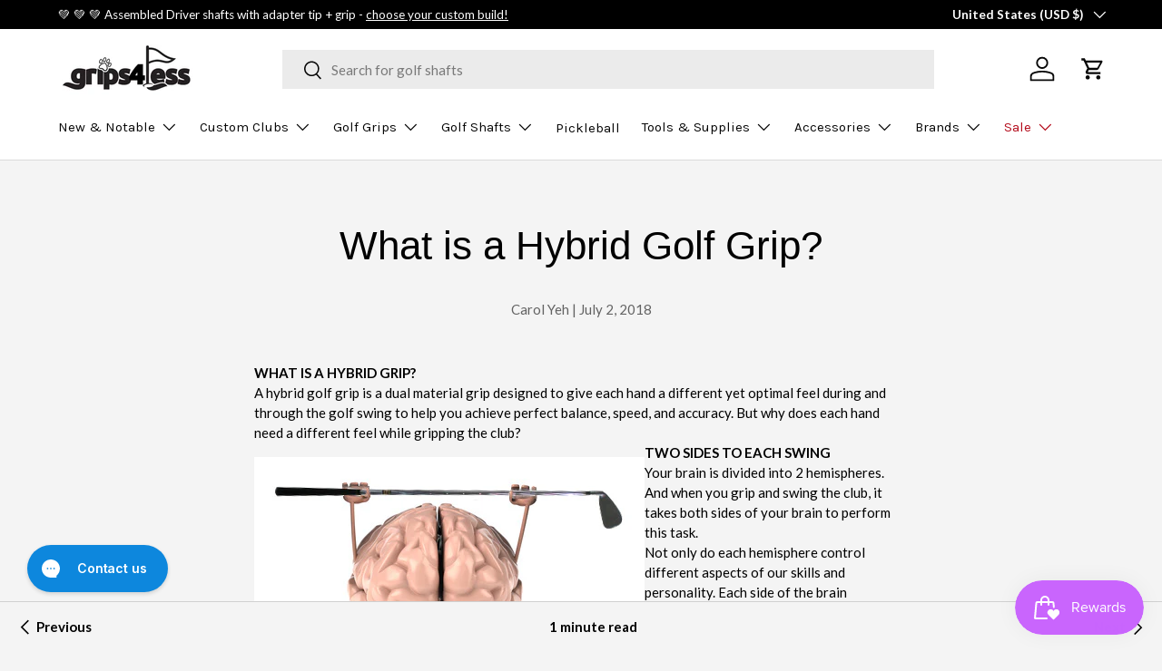

--- FILE ---
content_type: text/javascript
request_url: https://cdn.starapps.studio/apps/vkcl/grips-4-less/data.js
body_size: 326
content:
"use strict";"undefined"==typeof window.starapps_vkcl_data&&(window.starapps_vkcl_data={}),"undefined"==typeof window.starapps_vkcl_data.product_groups&&(window.starapps_vkcl_data.product_groups=[{"id":1086889614,"products_preset_id":96722,"collections_swatch":"first_product_image","group_name":"rog-mens-cloudtec-glove","option_name":"Color","collections_preset_id":null,"products_swatch":"first_product_image","categories_preset_id":null,"show_all_category":true,"all_category_label":"All","default_category_details":"[{\"category_id\": null, \"category_name\": \"\", \"category_position\": null}]","mobile_products_preset_id":96722,"mobile_products_swatch":"first_product_image","mobile_collections_preset_id":null,"mobile_collections_swatch":"first_product_image","same_products_preset_for_mobile":true,"same_collections_preset_for_mobile":true,"option_values":[{"id":14937431081330,"option_value":"Desert Sand","handle":"rog-mens-cloudtec-glove-desert-sand","published":true,"swatch_src":null,"swatch_value":null,"category_id":null,"category_name":"","category_position":null},{"id":14937431114098,"option_value":"Midnight Navy","handle":"rog-mens-cloudtec-glove-midnight-navy","published":true,"swatch_src":null,"swatch_value":null,"category_id":null,"category_name":"","category_position":null},{"id":14937431146866,"option_value":"White","handle":"rog-mens-cloudtec-glove-white","published":true,"swatch_src":null,"swatch_value":null,"category_id":null,"category_name":"","category_position":null}]}],window.starapps_vkcl_data.product_groups_chart={"rog-mens-cloudtec-glove-desert-sand":[0],"rog-mens-cloudtec-glove-midnight-navy":[0],"rog-mens-cloudtec-glove-white":[0]});

--- FILE ---
content_type: application/javascript; charset=utf-8
request_url: https://searchanise-ef84.kxcdn.com/preload_data.7y3i0u3x7i.js
body_size: 9527
content:
window.Searchanise.preloadedSuggestions=['golf pride','jumbo grips','grip kits','putter grip','iron grips','driver shafts','tour velvet','super stroke','grip tape','driver shaft','project x','iron shafts','putter shaft','winn grips','golf pride mcc','putter grips','jumbo max','golf pride tour velvet','golf grips','dynamic gold','lamkin crossline','kbs tour','midsize grips','golf pride grips','graphite iron shafts','mcc plus4','ventus blue','hybrid shaft','iron ferrules','z grip','grip kit','ping grips','winn dri-tac','ventus black','lamkin utx','iomic putter','lamkin grips','tour ad','mcc plus 4','golf pride tour wrap','true temper','tour wrap','winn dri tac','winn putter grips','pure grips','golf pride midsize','putter shafts','graphite design','iomic grips','ping grip','super stroke putter grips','3 wood shafts','project x lz','hybrid shafts','wedge shaft','graphite iron shaft','tour velvet cord','tour velvet 360','iron shaft','ping putter grip','nippon modus 120','golf pride cp2','ventus red','cord grips','golf shafts','oversize grips','golf pride cord','pxg driver shafts','grip solvent','dynamic gold 105','z cord','golf pride align','ping putter grips','long putter grips','mitsubishi mmt','kbs taper','golf grip kit','dri tac','lead tape','driver grips','iomic sticky 2.3','driving iron shaft','lamkin z5','dynamic gold 120','golf pride cpx','superstroke grips','tensei blue','winn excel','wedge shafts','mid size grips','golf pride grip','undersize grips','la golf','lamkin putter','nippon modus 105','cp2 pro','kbs c taper','senior driver shafts','lamkin cord','ladies grips','winn putter','fairway wood shafts','pink grips','golf pride jumbo','axiom iron shafts','new decade','senior shafts','mcc midsize','full cord','winn putter grip','taylormade grips','winn dritac','green grips','nippon modus','shaft extension','callaway grip','mcc teams','shaft epoxy','hazardus smoke','tour issue','midsize grip','c taper','golf pride putter grips','cord grip','iomic putter grip','3 wood shaft','ribbed grips','fujikura pro','grip removal tool','iomic sticky','callaway grips','lamkin midsize','tip weight','winn grip','ladies shaft','blue grips','mcc align','driver grip','ns pro','dynamic gold s300','jumbo grip','jumbomax ultralite','golf pride mcc plus 4','golf grip','ventus hybrid','ping shaft','kbs max','graphite shafts','golf pride putter','pistol grip','grip set','winn wrap','steel fiber','tour ad di','tour velvet midsize','golf pride cpx midsize','superstroke putter grips','project x hzrdus','bubble shaft grips','17 putter grips','dynamic gold s400','pure grip','golf pride tour velvet 360','cp2 wrap','titleist adapter','orange grips','kbs tour lite','white grips','pxg grip','shaft extensions','fujikura ventus','mmt taper','lamkin grip','aerotech steelfiber','golf pride plus 4','golf pride tour','wood shafts','ventus tr','taylormade grip','lamkin putter grips','golf pride wrap','kbs tgi','head covers','winn midsize','golf balls','kbs wedge','ust recoil','project x rifle','mid size','2 iron shaft','jumbo putter grips','dart v','dynamic gold tour issue','junior grips','golf pride tour velvet cord','golf pride z grip','mcc plus 4 midsize','hzrdus smoke','callaway adapter','golf pride mcc plus4','shaft adapter','amt white','winn dri','lamkin crossline 360','senior flex shafts','winn dri tac 2.0','project x cypher','grip tape and solvent','tour velvet plus 4','ust mamiya','hazardus shaft','fujikura ventus blue','recoil dart','red grips','jumbo max grips','golf pride 360','tensei white','c taper lite','amt black','lamkin sonar','kbs shafts','grip remover','golf pride jumbo grips','long putter grip','kuro kage','grip sets','super stroke putter','kbs tour v','tour ad driving iron','star grips','womens grips','black iron shaft','pistol putter grips','taylormade adapter','non tapered','kbs max 85','oversize iron grips','assembled driver shafts','training grip','mitsubishi tensei','utility iron shaft','ping adapter','tensei orange','align max','midsize iron grips','ping driver shaft','jumbomax tour','pxg shaft','ping shafts','full cord grips','golf pride new decade','wood shaft','fujikura air speeder','graphite shaft','evenflow riptide','pxg ferrules','reduced taper','jumbomax str8','iron shaft set','aldila nv','wrap grips','mcc plus4 midsize','jumbo putter grip','junior putter grip','golf pride caddy towel','kbs tour 90','lamkin putter grip','golf pride mcc midsize','wedge grip','vista pro','golf pride grip kits','bundle set','355 graphite iron shafts','iron shaft bundle','super stroke grips','jmx lite','iomic midsize','golf pride tour velvet midsize','sensicore inserts','black shaft','graphite iron','hzrdus black','golf pride putter grip','kbs s taper','counter balance','kbs iron shaft','iron ferrule','project x ls','wedge grips','grip installation kit','swing weight','titleist grip','fujikura speeder','green grip','winn oversize','pistol putter grip','shaft extenders','iomic grip','golf pride velvet','star grip','wrap grip','denali blue','golf tees','flat cat','iomic putter grips','17 putter grip','winn lt','mitsubishi diamana','arm lock','winn jumbo grips','ventus blue tr','lamkin crossline midsize','iomic mid','golf pride cpx jumbo','hazardus driver shaft','kbs tour 120','kbs putter','karma golf grips','ventus tr blue','senior flex','blue grip','driving iron','15 putter grip','pink grip','steel shafts','pure pro','aldila ascent','modus wedge','project x io','steelfiber i95','denali red','aldila rogue','21 putter grips','tour velvet align','red grip','mmt wedge','golf grip kits','golf pride standard','cp2 jumbo','ust mamiya recoil','ping putter','diamana s','golf pride towel','tour wrap 2g','super stroke putter grip','dynamic gold 105 s300','golf pride tour wrap midsize','black iron shafts','golf pride cp2 wrap','golf shaft','lamkin oversize','dynamic gold mid','lamkin wrap','fairway wood shaft','nippon ns pro','arthritic grips','kbs pgi','project x wedge','tensei av blue','jumbomax small','golf grip tape','super stroke 2.0','true temper elevate 95','steel shaft','kbs c taper lite','less taper','super stroke 3.0','belly putter grips','midsize putter grips','kaili white','black onyx','winn lite','midsize grip kits','scotty cameron','kbs shaft','ping g425 driver shaft','royal grips','winn dri-tac 2.0','build up tape','dynamic gold x7','tour issue s400','ladies golf grips','fujikura vista pro','tensei 1k black','tacki mac','dynamic gold s200','iomic jumbo','white grip','5 wood shafts','even flow','amt red','dri tac 2.0','superstroke putter','proforce v2','mitsubishi driver shaft','head cover','cord putter grip','nippon shafts','golf pride mcc plus 4 midsize','cobra adapter','project x iron shafts','jumbo golf grips','grip tool','iron shaft sets','long putter','winn golf grips','mcc plus','taylormade ferrule','no 1 golf grip','golf gloves','double bend putter shaft','lamkin jumbo grips','midsize golf grips','winn jumbo','srixon driver shafts','370 iron shafts','midsize cord','graphite wedge shaft','tour velvet ribbed','ventus hb','kuro kage graphite shafts','purple grips','project x evenflow','oversize putter grips','grip master','undersize grip','golf pride grip kit','bubble grip','high launch driver shaft','pure dtx','ping tour','fairway shaft','hzrdus red','ping golf grips','women’s grips','iron grips mid size','reverse taper','low spin driver shaft','true temper dynamic gold','golf pride midsize grips','non tapered grips','21 putter grip','jumbomax grips','jumbomax medium','golf pride plus4','golf pride cp2 pro','ns pro 950','lamkin sonar wrap','pro only','putter weights','golf pride tour 25','kbs putter shaft','lamkin genesis','graphite design tour ad','titleist ferrule','golf pride z','lamkin st','bubble grips','golf pride mcc plus4 midsize','golf pride mcc standard','13pcs golf grip kit','midsize putter grip','fairway shafts','fujikura ventus red','tour velvet jumbo','nippon shaft','tensei hybrid','golf pride mid size','sensicore shaft inserts','nippon wedge','diamana d','brass shims','dynamic golf','zen lite','standard grips','gravity grip','cobra grip','lamkin jumbo','jumbomax jmx ultralite','tour v','project x 6.5','kbs ct tour','ct tour','pxg shafts','ventus tr red','tour velvet plus4','recoil shafts','gift card','jumbomax tour series','non taper','tensei 1k','single bend putter shaft','oversize golf grips','golf pride tour wrap 2g','black putter shaft','adapter tip','golf bags','shaft adapters','oversized grips','dynamic gold 95','z grip cord','iomic 2.3 sticky','iron graphite shafts','winn excel midsize','cobra shaft','mcc plus 4 align','nippon zelos 7','kbs wedge shaft','mmt shaft','senior shaft','fujikura axiom','shaft bundle','cord midsize','lamkin utx midsize','s400 tour issue','winn dri-tac midsize','mcc standard','kbs tour shaft','sonar wrap','sink fit','tensei av','grip removal','ping ferrule','la golf shafts','tour ad iz','sonar tour','kbs black','kaili blue','double bend','golf pride cp2 midsize','callaway shaft','mcc black','cp2 midsize','ventus black tr','honorary starter','nippon modus 115','junior grip','mcc team','kbs max 85 shaft','golf pride undersize','large grips','double sided tape','golf pride white','shaft set','oversize grip','soft grips','lamkin utx cord','caddy towel','shaft extender','2 iron shafts','taylor made grips','split putter grips','kbs hybrid','pure midsize','true temper elevate','womens golf grips','lamkin sonar tour','denali black','2 piece putter grips','dritac lite','fujikura iron shafts','lamkin sink fit','cobra driver shaft','regrip kit','shaft clamp','golf pride 4','fujikura ventus black','orange grip','air speeder','wrist lock','golf pride tour velvet plus 4','pistol grips','reduced taper grips','pink golf grips','evenflow riptide cb','mcc plus4 align','steel iron shafts','golf pride z cord','assembled shafts','super tack','midsize plus 4','golf pride multicompound','super stroke pistol','golf grip sets','limited edition','15 putter grips','ping driver shafts','bubble shaft','golf pride bct','taylor made','assembled driver shaft','golf pride kit','ping tour 65','superstroke traxion','lamkin crossline cord','ladies shafts','golf pride 2g','mitsubishi shafts','mizuno grips','lamkin golf grips','ping cb','medium grips','tour wrap midsize','dynamic gold wedge','tour edge','iron shaft bundles','diamana gt','counter weight','light weight grips','kbs tour 130','iomic sticky 1.8','kbs iron shafts','pure putter','golf pride tour velvet standard','project x red','winn dri tac standard','project x cypher 40','ventus hybrid shaft','lamkin sonar midsize','aldila rip','project x shaft','ribbed grip','jumbo max medium','lamkin midsize grips','mid grips','ping iron shafts','hzrdus hybrid','cord putter','dynamic gold onyx','shaft driver','speeder nx','velvet cord','ping g400 driver shaft','lamkin midsize crossline 360','mid size grip','ladies grip','lamkin full cord','golf pride mcc align','project x wedge shaft','355 tapered tip iron shafts','golf tape','lite grips','mmt hybrid','purple golf grips','gold pride','s400 wedge','kbs iron','s taper','ventus velocore','jumbo max tour','project x shafts','super stroke traxion','grip tools','hook blade','women\'s grips','less tapered grips','motore f3','jumbomax large','diamana bb','jumbo iron grips','kids grips','mcc plus 4 jumbo','black grips','golf pride cp2 jumbo','yellow grips','graphite wedge shafts','dynamic gold x100','graphite driver shafts','mcc grip','lamkin deep etched','ladies flex','grip size','grip tape removal tool','dynamic gold 115','lamkin calibrate','driving iron shafts','golf pride teams','true temper dynamic gold s300','graphite putter shaft','winn dri-tac wrap','ventus red tr','true temper amt black steel iron shaft','titleist grips','golf pride tour wrap jumbo','lightweight grips','senior driver shaft','reverse taper grips','grip remover tool','tape strips','align grips','taylormade bubble shaft grips','golf works','ventus tr black','aerotech steelfiber i95','crossline cord','long grips','bct cord','project x steel','iron graphite shaft','kbs c-taper','ping hybrid shaft','midsize golf pride','pink putter grip','taylormade shaft','lamkin hybrid','fujikura driver shafts','kbs hi rev 2.0 wedge shaft','project x driver shaft','pro soft','winn dri tac midsize','callaway ferrule','pure putter grip','super stroke 1.0','round putter grip','winn grip kits','iomic sticky mid','project x catalyst','project x 6.0','zelos 8 shafts','taylormade putter grips','oversize putter grip','white putter grip','epoxy kit','shaft weight','graphite design hybrid','taper lite','project x iron','helium nanocore','lamkin undersize','superstroke putter grip','divot tool','black shafts','golf bag','high launch','junior putter grips','winn tac','golf club grips','super stroke iron grips','lamkin plus','winn dritac midsize','355 iron shafts','ventus white','counter balance shafts','ad di','project x hazardus','winn dri tac wrap','lamkin crossline black','elevate tour','golf pride mid','jumbomax xl','arthritic golf grips','winn copper','ladies putter grips','steel driver shaft','winn excel oversize','kbs tour 110','cord putter grips','ping ferrules','senior flex shaft','golf pride mcc teams','cobra grips','iron grip','lamkin z5 midsize','pure wrap','ladies driver shaft','ping driver','swing weights','iron grips lamkin','training grips','winn dri tac lite','ns pro 850','green golf grips','350 driver shaft','club extensions','wrist lock putter grip','kbs driver shafts','tensei black','pxg grips','tour velvet 4','kbs lite','jumbomax putter','lamkin crossline oversize','super stroke 17','callaway driver shaft','lightweight driver shafts','steelfiber i80','tour wrap grips','true temper xp95','avon chamois','super stroke grip','golf pride tour velvet align','shafts driver','superstroke s tech','taylormade driver shaft','lamkin ut','pistol putter','tour velvet 360 midsize','junior shaft','alpha platinum','ping g425','project x black','jumbo max ultralite','jumbo putter','kbs ct','kbs td','belly putter','arm lock putter grips','dri tac lite','lite grip','round putter grips','cp2 wrap midsize','crossline black','hzrdus blue','tour issue 120','super stroke slim 3.0','nippon zelos 6','winn dritac grips','nippon modus 130','40 driver shafts','true temper amt red','evnroll gravity putter grip','golf pride cp2 pro midsize','ping hybrid adapter','kbs pgi players graphite','iron shafts graphite','golf pride ribbed','kbs hi rev','diamana wb','tour ad iron','golf pride tour wrap 2g midsize','z grip plus 2','golf pride tour velvet jumbo','winn jumbo lite','tour lite','40 driver shaft','iomic camo','pure combo','335 steel shaft','taylormade z grip','tensei ck','grand bassara','winn dry tac','tour velvet standard','ladies flex driver shaft','hzrdus green','aldila nvs','355 tapered tip graphite iron shafts','350 tip driver shaft','golf pride oversize','tensei driver shaft','grip solution','cross comfort','winn standard','ust recoil 95','bubble shaft grip','winn dri tac oversize','steelfiber i110','womens putter grips','winn dri tac grips','golf pride cpx grips','fujikura shafts','armlock putter grip','project x denali','project x evenflow riptide','super stroke cross comfort','two thumb','iomic sticky 2.3 grip','dynamic gold mid 115','recoil dart iron shaft','kbs max 80','core size','golf pride mcc black','putter grips winn','putter weight','junior golf grips','single bend','golf pride mcc 4','tour velvet undersize','shaft inserts','garsen putter grips','red white blue','over size grips','super stroke tour','odyssey putter grips','kbs td driver shaft','smoke black','ust helium','fujikura atmos','lamkin 360 crossline','tour wrap jumbo','no taper','cb shaft','nippon 105 shafts','multi compound','winn dri-tac grip','golf pride mcc plus4 align','pxg adapter','aldila tour green','kbs gps','grip removal tools','pure golf grips','green putter grips','midsize grip kit','chamois grips','camo grips','taylormade putter grip','super stroke midsize','driver shafts for','denali driver shaft','driver head','golf glove','project x hzrdus smoke black','jumbo mac','aldila rogue silver','kbs graphite','golf pride plus','z grips','orange golf grips','dynamic gold 120 tour issue','women grips','lab golf','stealth shaft','royal grip','golf pride kits','crossline midsize','blue golf grips','titleist 3 wood shaft','dynamic gold r300','smoke green','winn dri tac lt','ping tour shaft','project x hzrdus smoke','superstroke pistol','taylormade tip','mid size putter grips','align grip','ping blackout','jumbomax str8 tech non-tapered','kbs taper lite','golf pride align midsize','s tech','tour ad iron shaft','hzrdus smoke black','putter grips midsize','fujikura pro iron','hybrid golf shafts','recoil es','grip installation','white golf grips','no taper grips','mitsubishi kuro kage','mcc grips','sticky mid','motore x','high launch driver shafts','winn midsize grips','driver adapter','green putter grip','diamana tb','tour ad vf','mizuno adapter','shafts for','putter cover','golf pride tour velvet plus 4 midsize','ventus iron shafts','two piece putter grips','fujikura driver shaft','winn dri-tac standard','winn ladies','new decade midsize','mmt iron','jumbo max putter','lamkin deep','dynamic gold wedge shaft','rubber grips','jumbo grip kits','evnroll grip','light grips','nippon wedge shaft','370 parallel tip','cp2 pro jumbo','tape removal tool','aldila nv green','ventus blue driver','taylormade shaft adapter','pro launch','nippon 950gh','winn pistol','utx cord','shaft bundles','cpx midsize','club heads','superstroke flatso','aerotech steelfiber shafts','grip wrap','ust recoil 460','riptide cb','c-taper lite','jumbo golf pride','pistol gt','mitsubishi diamana s','belly putter grip','fujikura motore x','ladies putter grip','deep etched','kbs tour 105','golf pride green','7 wood shaft','winn dri-tac lt','plus 4 midsize','ust helium nanocore','nippon modus 3','ping hybrid','golf pride cp2 wrap midsize','midsize align','a flex','winn undersize','tour ad di hybrid','4 iron shaft','project x 5.5','cobra shafts','midsize wrap','driver senior shafts','iomic x','neon grips','fujikura pro 2.0','ust proforce v2 hl','golf pride mcc plus 4 align','golf pride tour velvet 360 midsize','purple grip','golf pride tour velvet ribbed','tour ad hybrid','mizuno grip','golf pride z-grip','pxg driver shaft','project x hzrdus black gen 4 graphite shaft','install kit','super stroke 5.0','grips for','fujikura shaft','nippon 850 gh','kbs tour 130 x','5 wood shaft','x stiff driver shaft','graphite iron shafts 355','dri tac grips','pure putter grips','mcc plus4 jumbo','jumbomax zen lite','mcc jumbo','less tapered','tour ad driver shaft','steph curry','z cord midsize','jumbomax putter grips','true temper xp 95','winn dri-tac oversize','cobra shaft adapter','superstroke xl','golf pride midsize plus 4','lamkin standard','red putter grip','super stroke flatso','golf pride pro only','350 tip shaft','axiom shafts','370 iron shaft','winn dri-tac midsize grip','av blue','grip kits golf pride','mitsubishi tensei av raw blue','karma grips','pistol gtr 1.0','red golf grips','true temper dynamic gold tour issue','low spin','color grips','used shafts','cp2 wrap jumbo','tensei blue driver','true temper xp','project x blackout','superstroke iron grips','grip cleaner','titleist driver shaft','light blue','jumbo max xl','recoil esx 460','mitsubishi bassara','3 iron shaft','lamkin sink fit pistol','tour velvet plus','golf pride black','taylor bubble shaft grips','fujikura hybrid','dri tac lt','golf pride tour velvet plus4','project x u','pink putter grips','junior putter','off the truck','wilson staff','mid size golf grips','golf pride mcc new decade','purple putter grip','m2 driver shaft','recoil iron shafts','claw putter grips','super stroke mid slim 2.0','kbs ct tour putter shaft','reverse taper putter grips','hzrdus silver','project x smoke','ust dart v','karma putter grips','kbs tour wedge','nippon 1050 gh','swing grips','long putter shaft','srixon adapter','mcc new decade','tour velvet bct','ping g410 shaft','hzrdus gen 4','hi rev','hzrdus smoke blue','project x hzrdus black','ust proforce','leather grips','fujikura mci','true temper s300','golf pride tour velvet midsize grip','hzrdus smoke black rdx','super stroke slim','ball marker','ping g425 shaft','golf pride plus 4 midsize','black steel shaft','plus4 midsize','lamkin crossline 360 midsize','midsize plus4','hazardus smoke black','golf pride red','winn jumbo lite putter grip','shafting beads','lamkin training grip','kbs 610 wedge','1k black','light weight driver shafts','v55 cord','hzrdus rdx','shaft sets','mitsubishi tensei av blue','kuro kage black','project x cypher 40 graphite','kbs tour v 110','ventus shaft','winn dry','utility shaft','mitsubishi iron shafts','no 1 grips','tensei av white','golf grip solvent','ping tip','fujikura driver','grip install kit','tacky mac','fujikura motore','midsize cord grips','fairway wood','srixon shaft','golf pride standard grips','ust recoil dart','titleist tsi3 shaft','winn mid','superstroke midsize','kbs tour s','mid slim 2.0','putter pistol grips','fujikura iron shaft','355 graphite iron shaft','golf pride 13','dual balance','true temper amt','pure pro midsize','fujikura hybrid shafts','jumbo max small','club grips','golf pride new decade midsize','super stroke jumbo grips','taylormade ferrules','putter grip 17','ladies driver shafts','non taper grips','355 iron shaft','jumbo lite','golf pride cp2 pro jumbo','shaft extension epoxy','ping g30 shaft','hzrdus driver shaft','pxg ferrule','aldila shaft','revl grip','black steel iron shafts','lamkin 1150 grips','rifle shafts','recoil esx','iron golf shafts','ventus driver shaft','super stroke s tech','winn oversize grips','super stroke flatso 2.0','yellow grip','mitsubishi tensei blue','garsen quad tour','tour ad shaft','grip bundle','kbs c taper black','golf grip set','aldila green','lamkin sink','tour green','air speeder 40 r2','lamkin crossline genesis','mcc 4 midsize','370 ferrules iron','revl comfort','pink shaft','13 putter grip','project x hybrid shaft','evnroll putter grip','true temper 105','super stroke mid slim','tour velvet grips','winn midsize pistol','amt tour white','grip weights','lamkin crossline standard','winn wrap grips','lamkin red','less taper grips','dynamic gold 105 r300','kbs wedge shafts','assembled wood','mcc white','lamkin sonar standard','winn iron grips','jumbo golf grip','iomic ribbed','putter gr','midsize kit','dritac lt','jumbomax wrap','callaway driver','senior driver','335 tip wood shaft','lamkin sinkfit','fujikura axiom iron-shafts','titleist shafts','driver heads','low launch','alpha platinum wood shaft','collared ferrule','pure neon','regrip kits','mcc plus4 teams','golf pride mcc+4','kbs tour 80','winn putter mid size','hzrdus gen 5','golf pride golf grips','mcc plus4 standard','48 in shaft','jr golf grips','putter grip jumbo','mitsubishi tensei ck','utility iron','ping g25 driver shaft','callaway shafts','golf pride iron grips','iron shafts 370','iomic ix','ust dart','true temper amt white','putter grips 17','golf pride mcc plus 4 standard','super stroke mid slim 2.0 putter grip','putter pistol grip','ventus blue shaft','stiff driver shaft','putter grips lamkin','lamkin z5 standard grip','sensicore insert','mcc jumbo plus 4','vista pro hybrid','winn dritac 2.0','golf pride mcc white','kbs tour black','mitsubishi mmt iron shaft','winn excel grips','lamkin cross line 360','golf towel','cp2 pro midsize','golf pride full cord','aldila synergy','irons shafts','45g shaft','project x catalyst graphite shaft','iomic standard','golf pride mcc grips','dri-tac lite','crossline genesis','grip bundles','project x driver shafts','tensei av raw blue','jumbomax blackout','golf pride mmc','x grip','putter grips super stroke','arthritic grip','removal tool','senior flex iron shafts','kbs tour c taper','mcc plus 4 standard','nippon 850gh','jumbo max grip','lamkin black','putter grip midsize','yellow golf grips','true temper dynamic gold 105','tour tac','callaway golf grips','mitsubishi mmt driver shaft','grip weight','iron sets','titleist shaft adapter','grip remover tools','pistol tour','align midsize','mmt wedge shaft','z grip align','tour ad xc','grip installer tool','grand bassara driver shaft','undersize golf grips','pure jumbo grips','sonar black','club covers','jumbomax jmx','cross line 360','dynamic gold 370','project x graphite','spider putter grips','tensei blue driver shaft','standard grip','scotty putter','jumbo max putter grips','counter balance putter grip','tour velvet soft','tour 2.0 chrome','tensei ck blue','graphite design tour ad di','putter grips long','traxion tour','wrap midsize','cypher shaft','blue shaft','ust proforce v2','kbs 610 wedge shaft','graphite shaft extension','graphite extensions','golf pride mcc plus4 teams midsize grip','assembled hybrid shaft','nippon pro','golf ball','recoil shaft','senior golf shafts','american flag grips','golf iron shafts','tour issue 105','iron ferrules for shaft','kai\'li white','winn ntp','quick shaft','split grip','winn dri-tac lite','project x iron shaft','335 driver shafts','golf pride ribbed grips','golf tour 25','project x hzrdus smoke black rdx','modus 105 shafts','pxg fairway wood shaft','royal golf grips','true temper 95','mitsubishi shaft','golf pride 360 tour velvet','super stroke pistol 2.0','kbs steel','ck pro','bundle set iron shafts','nfl putter grips','ust driver shaft','aldila driver shaft','white shaft','diamana pd','reminder grips','m4 shaft','a flex driver shafts','diamana thump','star sidewinder','colored grips','callaway golf','nippon neo','jumbo cord','graphite iron shaft 355','dri-tac midsize','xl grips','sink fit pistol','55g graphite shafts','grips putter','steel driver shafts','counter core','replacement ping grips','ping adapters','ultra lite','winn dri tac 2.0 midsize','superstroke grip','women\'s golf grips','tape remover','steelfiber i70','tensei black 1k','winn pro x','project lz','project x rifle steel iron shaft','steel iron shaft','fujikura pro tour spec','mmt putter','callaway tip','golf grips midsize','tan grips','fujikura speeder nx','black putter grip','str8 tech','mid size golf pride','aldila hybrid','assembled shaft','senior iron shafts','rdx blue','ping weight','tour lock','dynamic gold 355','graphite design tour ad iz','taylormade driver','stroke lab','tip adapter','tour 25 grip','c6 red','callaway driver shafts','mmt iron shaft','s400 onyx','putter grip pistol','jumbomax putter grip','crossline full cord','full cord grip','titleist weight','golf pride tour wrap grips','aerotech shafts','mizuno shafts','soft grip','putter grips oversize','lamkin cross line','true temper shafts','modus black','spinner wedge shafts','titleist iron','bundle sets','mcc midsize plus4','driver graphite shafts','golf pride tour wrap 2g standard','ping g30 driver shaft','grips midsize','in stock','7 iron shaft','mitsubishi white','lamkin st+2','taylormade driver adapter','golf pride reverse taper','big bertha','callaway ferrules','av raw','winn dritac oversize','winn grips midsize','hzrdus black gen 4','best grips','womens grip','lamkin green','iron grips golf pride','elevate mph','midsize putter','kbs c taper 130','tour series','tensei blue hybrid','graphite design hybrid shaft','gold grip','iomic jumbo grip','mitsubishi c6','claw grip','golf pride multi compound','taylormade shafts','tape and solvent','super stroke weight','winn dri-tac 2.0 midsize grip','rdx black','driver weight','dri tac wrap','tour velvet 58','utx midsize','my order','cpx jumbo','titleist shaft','jmx ultralite','fujikura iron','aldila tour blue','sale grips','kbs tour flt','golf pride oversize grips','ns pro modus 3 tour 105','golf clubs','17 in putter grip','2 piece long putter grip','fat cat','ping 3 wood shaft','winn 2.0 midsize','ping hybrid shafts','hzrdus silver gen 4','jr grips','golf pride cord grips','grip one','low spin shafts','nippon modus wedge','jumbomax str8 tech','mitsubishi tensei av','max align','shaft beads','mmt hybrid shaft','ventus velocore plus','golf pride grip sets','proforce v2 hl','project x 370','pure jumbo','taylormade driver shafts','lamkin cross','graphite hybrid shafts','lamkin pistol','cypher project x','putter hosel','golf pride tour velvet 360 standard grip','winn midsize pistol putter grip','iomic 1.8 grip','titleist tip','ventus driver','dri-tac lt','putter grips jumbo','taylor made bubble shaft grips','putter grips pistol','super stroke pistol gtr 1.0','super stroke claw','all in','superstroke flatso 1.0','orange putter grips','iomic midsize grips','mizuno driver shaft','golf pride bct cord','golf pride new decade standard','aldila rogue white','tensei red','taper kbs','tacky grips','golf pride z grips','dynamic gold spinner','pxg driver','graphite design tour','arm lock putter grip','winn 7715w','iomic midsize putter','65g shaft','tour tack','winn dri-tac grips','ionic grips','kbs tour shafts','tour velvet cord midsize','super stroke cord','taylormade putter','golf pride tour velvet standard grip','iron shafts 355','tensei hybrid shaft','lamkin crossline golf grips','jumbo max str8','putter grips iomic','lamkin mid','mcc 4 plus','ball pick up','cobra hybrid shaft','mmt taper iron','v2 hl','aldila rogue black','reduce taper','white golf pride','nippon black','flex shaft','vista pro iron','mcc plus4 align max','long drive','high launch shaft','rbz shaft','project x hybrid','mitsubishi kai\'li','graphite shaft extensions','women’s golf grips','tour cord','plus 4 align','tensei driver','taylormade bubble grips','true temper elevate tour','ust recoil esx iron shaft','super stroke jumbo','putter grips golf pride','tour 2.0 super stroke','camel grip','long drive shaft','370 graphite iron shafts','ad iz','950gh neo','true temper wedge','45 driver shafts','red midsize','parallel tip','tensei av raw','lamkin z5 grips','golf club','golf accessories','kbs pgi 70g','ionic grip','jumbo grips golf pride','golf grip bundle','ad di hybrid','long grip','2 piece putter grip','grip installer','helium shafts','driver golf shafts','pistol gt 1.0','smoke rdx','gps putter','ping driver adapter','mizuno ferrules','cp2 grips','ping g400 shaft','aldila nvs orange','graphite design iron','superstroke tour','jumbomax ultralite small','z grip midsize','plus 4 grips','ping shaft adapter','two thumb grips','golf tee','re grip kit','dynamic gold tour','diamana d limited','ping golf shafts','aldila blue','ping tour driver shaft','long putter shafts','counter balance driver shafts','620 core grips','kbs max steel','project x evenflow riptide cb','pistol gt 2.0','ust shaft','fujikura red','mmt scoring wedge','0.335 driver shafts','senior flex driver shaft','callaway adapters','tr blue','flex shafts','lamkin arthritic','lamkin mid size','winn w7','shaft for','lamkin st hybrid','golf grip tool','40 graphite shaft driver','grip clamp','wilson putter','shaft tip','putter grips for','dynamic golf 105','grip putter','elevate ets','golf pride 360 midsize','shaft ferrules','dynamic gold black','black wedge shaft','iomic junior','golf pride midsize grip','sonar midsize','golf pride soft','ping iron shaft','graphite shafts for','x driver shaft','lamkin x10','dri tec','golf pride medium','grip golf pride','iomic golf grips','hook knife','project x lz 5.5','aerotech i95','drive shafts','ping g25','super stroke pistol 1.0','women grip','tour ad driver','iron bundle','tour wrap standard','steelfiber fc','winn mid size','kbs c-taper lite','lamkin crossline full cord','golf pride midsize tour wrap','golf pride tour wrap 2g midsize golf grips','dynamic gold shafts','all grips','icon grips','lamkin sinkfit putter grips','non tapered golf grips','ladies flex graphite shafts','aldila ascent red','dynamic golf 115','velvet align','winn excel oversize grip','355 putter shaft','lamkin ts1','collared ferrules','golf shaft extensions','winn dri-tac lite midsize grip','win grips','womens putter grip','lamkin utx grips','high launch shafts','titleist driver','axiom shaft','honorary starter grips','jumbomax tour small','midsize pistol putter grip','14 putter grip','golf pride mcc plus','pure midsize grips','usa putter grips','putter grip long','even flow shaft','your velvet','tour ad ub','project x blue','taper tip graphite iron shafts','midsize grip set','grip knife','women’s putter grips','tensei 1k blue','av raw blue','midsize tour wrap','jumbo tour series','gold and black grips','denali red graphite wood shaft','project x red iron','winn dritac wrap','midsize mcc','nippon pro modus','kbs tour r','lamkin grip kits','tour ad driving iron shaft','smoke blue','golf pride decade','mini driver shaft','dynamic gold s300 105','grip kits midsize','steel shaft extensions','ventus shafts','driver head covers','junior shafts','tour ad gc','jumbo tour wrap','hzrdus red cb','dynamic gold shaft','tensei ck orange','aldila hybrid shaft','shaft for driver','gravity putter grip','8 iron shaft','super stroke slim 3.0 putter grip','50 driver shaft','winn pistol putter grips','grey grips','golf pride tour wrap white','dynamic gold tour issue 120','la golf shaft','mmt shafts','wood grips','winn excel wrap','tour blue','tour ad ut','50g driver shafts','super stroke wrist lock putter grip','graphite putter shafts','non tapered golf','zenergy pistol','mid size kit','counter balance grip','jumbomax tour medium','grip training','golf pride medium grips','flex driver shaft','mcc golf pride','oversize wrap','rhino rip grip removal tool','non-tapered grips','tour velvet midsize plus 4','pxg shaft and adapter','hzrdus smoke rdx','true temper iron shaft','jmx zen lite','kbs tour 120 shaft','ct tour putter','tensei 1k pro blue','iomic absolute x','fujikura ventus tr','grip tape roll','blue putter grip','sonar oversize','ping g30','c taper black','winn excel midsize grips','fatso putter grip','putter grip golf pride','pistol gt tour','kbs tour 370','golf pride cp2 standard','ping man','pure dtx midsize','ribbed golf grips','golf pride tour 25 grips','av raw white','deep etch','ascent shafts','paradym driver shaft','true temper tour issue','nippon modus 125','callaway driver adapter','kbs gps tour putter shaft','jumbomax grip','lamkin 360 midsize','kbs custom','steel golf shaft','long shaft','standard putter grips','golf club grip tape','fujikura pro 95','2 iron graphite shafts','less taper golf grips','nv green','club building supplies','lamkin crossline grips','thick grips','lamkin sonar oversize','rdx smoke','ping g400','mitsubishi tensei 1k black','lamkin oversize grips','driver adapter tip','superstroke cross comfort','lamkin sonar undersize','low launch driver shaft','club epoxy','callaway rogue shaft','steel fiber i95','ust v2','titleist driver shafts','lamkin deep etch','ping 2.0 shaft','superstroke traxion tour','55 driver shaft','ping grips new','x stiff','iomic undersize','black putter shafts','super stroke 3.0 slim','long shafts','recoil dart 90','mitsubishi kai\'li white','golf pride tour wrap midsize grips','midsize tour velvet','ventus blue velocore','gold grips','jumbomax zenlite','taper tip','smoke black rdx','winn dri-tac oversize grip','secret grip','iron shafts set','golf pride cp2 midsize grips','lamkin crossline 360 standard grip','iron set','oversize putter','white midsize grips','golf pride tour wrap 2g jumbo','jumbo max putter grip','winn pro','tour ad hybrid shaft','cp2 jumbo grips','grip tape strips','hzrdus smoke red','titleist fairway adapter','stick grip','golf pride jumbo tour wrap','elevate 95 mph','white jumbo grips','stick grips','kbs graphite iron shafts','catalyst graphite','golf pride mcc plus4 midsize golf grip','dynamic golf 120','winn dritac oversize golf grips','superstroke mid slim 2.0','fujikura vista pro driver shaft','55g shafts','ventus driver shafts','shaft insert','ping iron','golf pride patriot','gripping kit','smoke red','iron steel shafts','standard golf grips','hzrdus driver','putter grips ping','true temper s400','jumbo kit','winn tour wrap','taylor made grip','ferrules for irons','counterbalance putter grip','oversized grip','driver replacement shaft','paddle grip','hzrdus blue rdx','titleist driver adapter','tour grip','nippon iron shafts','driver shaft senior','super stroke cross comfort midsize','ping g410','non tapered grip','rdx green','ventus black 2024','oversized putter grips','true temper sensicore inserts','jumbo grips medium','mitsubishi blue','black grip','golf pride 13pc grip kits','super stroke iron','kbs tour steel','cp2 standard','superstroke claw','nippon 950gh neo','mitsubishi iron shaft','project x denali blue','new decade multicompound','hybrid adapter','golf pride align grips','lamkin z5 grip','super stroke counter balance','stiff shaft','smoke blue rdx','580 core grips','golf pride cp2 wrap jumbo','win dri tac','ping cb shaft','tensei av raw white','callaway iron shafts','lamkin cord grips','traxion wrap','ncaa putter grips','medium grip','golf pride tour wrap 2g standard grip','grip supplies','project x driver','lamkin crossline standard grip','winn dri-tac 2.0 midsize','gray grips','super stroke pistol tour','kbs tour lite 370','round putter','putter cord','winn jumbo putter grip','hzrdus shaft','grip tape solvent','women putter grips','evnroll putter grips','golf pride vdr','half cord','winn oversized grips','lamkin crossline undersize','modus3 tour 120','nippon hybrid','winn pistol grip','ladies driver shaft and adapter','golf pride standard grip','fujikura pro iron shaft','blue tr','x7 dynamic golf','true temper shaft','brampton grip solvent','chamois golf grips','taylormade bubble shaft','tour ad hd','golf pride sets','srixon ferrules','cord oversize','super stroke midsize grips','810 core grips','dri-tac wrap','ping tip adapter','jumbomax ultralite medium','kbs 85 shaft','xl putter grips','ust all in','shaft with adapter','graphite design driving iron','lizard skin','iomic sticky jumbo','golf pride mid size grips','pink putter','pistol gtr','true temper onyx','mitsubishi hybrid','bryson jumbo grips','rubber clamp','red iron grips','big bertha shaft','kbs tgi tour','zenergy pt','lamkin genesis grip','vista pro wood','grip kits oversize','ping replacement shafts','kbs tour x','pro force v2','grafalloy prolaunch','arm lock grip','steel wood shaft','sticky jumbo','shafts with adapter','winn dri tac lite midsize','390 tip shaft','armlock grip','golf pride plus 4 align','vss pro','putter grips with','red midsize grips','mitsubishi vanquish','jumbo max large','graphite design iron shaft','project x lz 6.0','tensei av series','kai li','standard iron grips','modus wedge shaft','standard putter grip','dri tac midsize','kbs ct tour putter','iron grips winn','rdx red','ultra light','true temper x100','kbs tour taper','winn vsn','av series','370 putter shaft','9 wood shaft','kbs driver','kbs golf shafts','taylormade golf grips','driver shafts senior','golf pride team','senior shafts driver','ping blackout grip'];